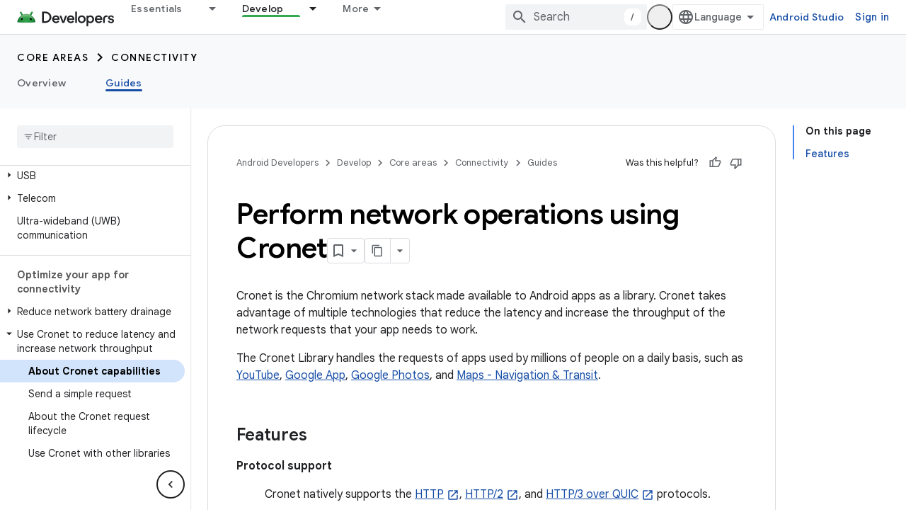

--- FILE ---
content_type: text/html; charset=UTF-8
request_url: https://feedback-pa.clients6.google.com/static/proxy.html?usegapi=1&jsh=m%3B%2F_%2Fscs%2Fabc-static%2F_%2Fjs%2Fk%3Dgapi.lb.en.2kN9-TZiXrM.O%2Fd%3D1%2Frs%3DAHpOoo_B4hu0FeWRuWHfxnZ3V0WubwN7Qw%2Fm%3D__features__
body_size: 75
content:
<!DOCTYPE html>
<html>
<head>
<title></title>
<meta http-equiv="X-UA-Compatible" content="IE=edge" />
<script type="text/javascript" nonce="Vht2FHrmv-WWrCSn0iOoOA">
  window['startup'] = function() {
    googleapis.server.init();
  };
</script>
<script type="text/javascript"
  src="https://apis.google.com/js/googleapis.proxy.js?onload=startup" async
  defer nonce="Vht2FHrmv-WWrCSn0iOoOA"></script>
</head>
<body>
</body>
</html>
